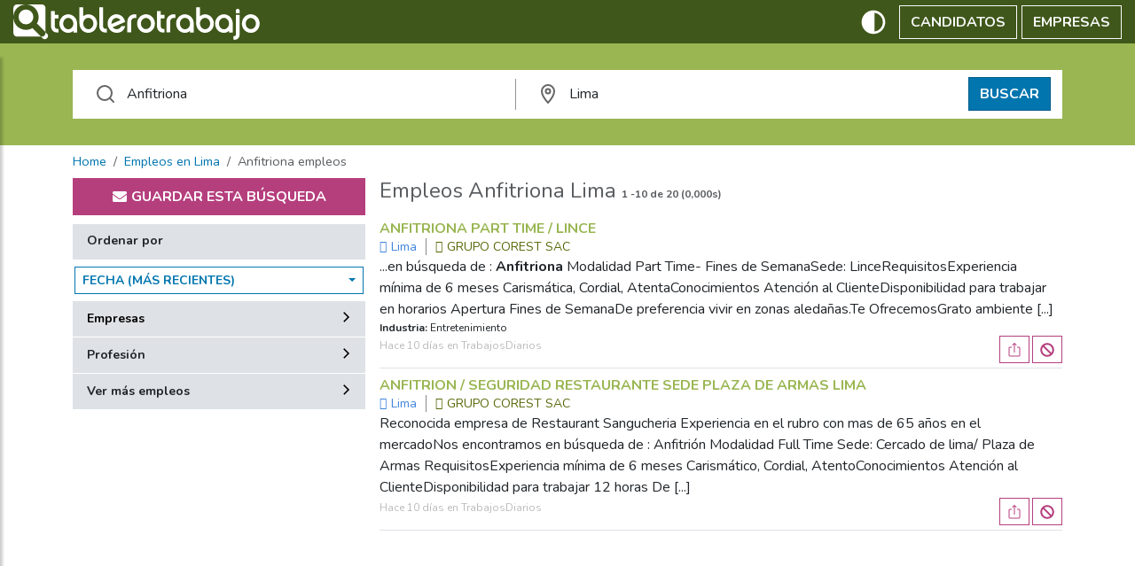

--- FILE ---
content_type: text/html; charset=UTF-8
request_url: https://syndicatedsearch.goog/afs/ads?sjk=bPNfKzH3RsOJruwozHubYw%3D%3D&adsafe=medium&psid=4737539436&adpage=1&channel=4497749002&client=pub-6611292830225251&q=empleos%20anfitriona%20Lima&r=m&hl=es&type=0&oe=UTF-8&ie=UTF-8&fexp=21404%2C17300002%2C17301437%2C17301438%2C17301442%2C17301266%2C72717107&format=n2%7Cn2&ad=n4&nocache=3031768731241659&num=0&output=uds_ads_only&v=3&bsl=10&pac=2&u_his=2&u_tz=0&dt=1768731241704&u_w=1280&u_h=720&biw=1280&bih=720&psw=1280&psh=720&frm=0&uio=--&cont=aa_1%7Caa_2&drt=0&jsid=csa&jsv=855242569&rurl=https%3A%2F%2Fpe.tablerotrabajo.com%2Ftrabajos-en-lima%2Fanfitriona%2F1.html
body_size: 8380
content:
<!doctype html><html lang="es-US"> <head>    <meta content="NOINDEX, NOFOLLOW" name="ROBOTS"> <meta content="telephone=no" name="format-detection"> <meta content="origin" name="referrer"> <title>Anuncios con la tecnología de Google</title>   </head> <body>  <div id="adBlock">    </div>  <script nonce="HTl-ivz6dV-JEvdg0rKL4g">window.AFS_AD_REQUEST_RETURN_TIME_ = Date.now();window.IS_GOOGLE_AFS_IFRAME_ = true;(function(){window.ad_json={"caps":[{"n":"queryId","v":"arJsabCZCLG4nboP2oLmmA4"}],"bg":{"i":"https://www.google.com/js/bg/7jzQGioKFJ5OFJZYvSd075WpIyKymJ_Ea-uCOfrauhc.js","p":"gcnXsQNKUStH8KZwuhWToKgLxkzI3yBqN6pPXEd3MAa6tEELWKVYrSY9JjbEf9E0PEeGDH+tPKFrKVr1Y/vYmr3x4ReEGYGqy51Oj+SXyrCWXRaU+ZuCwYCGXcHcJu/PAQPTsn6f6gR23Qwu5L8s9n3tgionohvA5hDRp0PaUfICB0BhRj+rAwx30IzZXVLgLaWnRfqAQJaZXc1SqbEWDNpDRnzyyXpG9/NCTqthk+LEilEiJv24U5DxxAI2NVJEEfEOz3j676X+pIZaVfO2OvmzG2/XU4Lbi4yNLRQQ484yfvlgY5j9qXMIelQSV19qCQc+GxA8x/I74jCI1GMXhIXo7WI4M22v2Y5V/aE+1TLJ91mdkv2r1zN4PJazIUYs+A+wrugPMT/k0TW1KNXz7c+HrgUKwECT46Pd381SiFFsMIN6VzMdDxW7FV5XR/nGiS8XiXaK/z9fz0QZJktnzUrr2Tp/TqGGQ13gfQB4f2uq4+d1hmgNVTJR2JKndfM+5oQXDhPcokkHQjMh+/ebXeaxLCbgvSc65sOHLtPql/KfXgxWSYh4QtysqB4w2D+emTr9zMdAD/Oo+wqp5o1eZxlPQbj+R8aKtEqtAatWW/UFWXb/7MhNoYtrLUCgEcedqAH+X0lLhKYI/7/ZEqOxWoQPUi5F+hOV+F2DM9tLhF9MJygxYPl3e8O93JZ+Tspsoaj+S59B/[base64]/+qmQV1lNoEw2tCKSCXGlkMsx37xyQbI0yh4CH1p27LzL8I59qqkKsl/DPH7yTa/[base64]/Pm/Eilu8Aya56+ApAIgbtwtRQsLYI3GP28efex70d6aL0gatOjSlw9pPuLFK43gU4BmUQIaQVs0jIM7/xLOh/AwFuEY7zoFCcfJqrmVCexzMvjoZq7ommidMWGy+MgInk/sgsIxN8UCuiC2fAzdJ2kmZAzzrO00k7JKeKdo5TGrFTvHz4/fJRmOpW3BaeauLLpg+kNVQQR29EbS9qKshLpN67vqA1L8bl+q0OhaltTJgny4NwIQw/Ur4i3olVdteDFYpLwMyaRVwwjHskdVx46ODn5szjMJ8Cl1MiSooGqUn+lItagMuEOMPFqz9MbLC9zSWjOsy91LOjZwbQnvQAw/Y/jZp8l6vTd808NXsTJbF+EGcmYcFQvAWxx5KvToUhEeNxpnpyUK8AMtV8WQQrmA9CbE/b0TDgN+B6JL2MBWLhd4hqdHrbgJEdB8kdGr1GRAt0G8BXKCTq9qfooBhEOdyZmOE1Qqr/MlSH5giSkHwBSzXdT38BV3Okxf40GjSOIAVvg8HOMu8CsGid4V6MnxWkICdd8GOJ8VM4JjpgHhcQscOzMxeHAWGsD3qSS3f3hKvLtEBcssljGDLjfp5MfeVO0ABUM81J/Rp7qPUmX+Bl4VDmqbqv1re1QwG+GbjUCSkNrDbgmkoTjj7ar5UUknWv5k+Cyen22So6y6WEe+/9wFd4fps573/7S/jIXxLujadbTZgExTa3qWHEOQ0DDdEkjZ7iuX+grMpgPYTttKeVqt6lwiX6yyrJpsabgbifM8i5Jtf21jtFF6XVTuToso7SFtHreNTOVx0ATqAt49WUd00d15iVaBZNHQsjQu5jT/GpZdyIh1ZNyIW1FsQKoR5lqW57/WENkTiscoUQJhSatjz2tK2ihEXG61GK9N9DYqkMrphGAzM4XQwljnLTupqauU6zNpIBmVTVd1rst3AA3sXHtxXt6xtC1rb2njAdUw22n4YVLZ6UHFNasEk/3C60d6L58VR2XKwP/7yUFFP681sd91kiiqLdTgPS/nIOzZK2DGkwaz6w5cxH+wmEFTXk+Jw+5XWRevQDbI5awYHtRF+nN7fnhu52XlHTWwlBSMgqaYePPVH8c9uqB3x1Zou0he7oKacURnXICtqWRcl/3wINEb+Ad5aqm8PnRXjZ1Hkbv0MwpcwRAr1lbZEZNJ97aF/6Ak0VNZPaVJ57s96CmDdYbMAbbh3UxwnlBVmDmvzQPaQe35zVIZ1IkeYseVS2WuZ3U2pTYUgh4/[base64]/BLUnb0SO+8JTYeJi9b1umgKGAxAgggZTCPKfjzyQIaFClfxEFRmiWhXClOyqR8mp7BwcBmqotBUe++egq4tJpknQbbbBAawN6xZUhYoLpF8dnB+9BaVI4lpE05Maflw+s4qpZqPOPlhOtimIlCxyOc2tAFhO/bsLlo+Om6LgG94IcOZKMVBOJnu1XP+TWPFX68U3OHWe8R6nWM9sb30bxjs4/Z+FaICQDpg9edcBC0vTilrfic1t/+GKmqBH/Tp7kzW5KN0ygH8rHvawRJN/o0i625FtLotFpDQrOgeB78hFJlh2wJ76dUy2ggGY5E07aiUPyovnmPkGhjTB4XnUNJLd9gbEOg/woJDCjvMuUbSUTTRWDRwyVHvaysRrMU0bBV3baLoTZe5YI3E2Wa62GZ8DC4mATeb98ddgvb2HSxGQeLVNpOVXGklzoBnMrfGzFPoZMDrFHp3UZAuP/Qm9MFzIlQSx2NMekJN2ZYQAjI39IHul/miNWgA195c8ySXvDMVJ1TniW2SvnLWX+tBLqDB0bOmOcANqWVc29Eh8U1Branw6l9FCE/3eItcnpQS8r9KpQpTMUsS5Va24VoDq89C1wf1yWhTFYwmLR9BGXY6Zs1uWB8aVwzvZr0PPxMtr+6QPOa2pp268LZzMZEVtLwDgyTKhOM+HEA7FtOqbC9F6Yk5lOxD5wje9/C2VI5lUWpKJZhQZFFxZMtVvIHHd2pa6YQO7TdoVf5qIkThf8cjIYTT5XkjRNZPwUspYUjp50G5qLJKS9k3iBNBY9gD7D8X49N2q0/[base64]/TO57OLJar9dVyAtMh/XGyuM5wKHpjlfHq0jZOHdsh4/bbtzq5gUGugq2JXBU6m3ogyc1vObJpBxPPdLV9XZMDn9Q0cxXkrE/2v3gT6/PEwJwHeK+GscH9bWivGLgg1UilvQyC0GsGtvzxwKHL3I8w/MgNG/HLZHOx5RGIwRlMkt1drAa3fymHKb9tM4yZZK1Sh+hqZhK/jW6MRMPtlXFdf5vphU0lZUkK3rweKUIk50KIFw1S0zGiGNeLK9rNk+cIdL4JmvL1o/5JCCn6nMBWTHsCYF+InhQv0ZUgDyW/AFt7OdCE6asp6Q3NH2ojI+Kd8+D/lOfYcKZfHuoCRtnbtAVMPQQa/VvPkPm752BDLiYuYlmhU4xj/hpaySf9gb7jGRgBNR2HSp+sRxgSiYxPMmEIsOzud8dJqVXO6jyQ8M5OPda8C3MP77owTQxwUU0EL+au+lomUI6RFvSgwmXLiSVkyKxDKjLbg4r1jmVyW+mlNwnJLY5O+fChvsJnAvkB8w+Ndld/ojjsJ+WHi6hdk/0V+rtvqJmVYWo4YN9Tf5hj2LdKw/dQZcO394A/SXQUewatHP6sUrjFILhUxZTYpsPaWvRoD4yteEQKvNYbLpHFu24SwsCFhGYeDU2AgF3LQO8t2Gh/FiDVwzfSSZTjicaw9fQH874wOWNJzFVeYMYq2duet5m5cXpM3rSHMDq3jyVlqSCnHegOTpu2S4MBgg6hIzLije15qcjb6gDwB/gcFhkyy+nIP8j2H12qxdTCOgBlkhnL5iWwunocmDx9CkBo1YUdVXUVGJof/wdK0KoFurLNtbIpBWuKm5enPiv9rpcbdvYSW4Z0I07Q0lflD4CNAIK/rbkV8ktxQffA6BvYr23x+9qXPvU8F3D1hw/b/U3Xm6kR+QEnz2MkncvUJ1JjVmVHiv+F6HdN3p+ItZT9kq4/EndoxSTX4ke9k9OI1lAB38T+Q1KjHu8HUbgmmPuJRozFaeZhR9c9v2mNk1ND+IlzFSJXS7bs+walGTHxRyR5u+B//l2IUQjrnkmXjvgYT0I0ipqTXom9QfK3vAZtpwUiB796Zsu4kHz4RF9S43tIgJrx2QWbxyIUdvZxtvZUkyt8S0Ohe7gKvt+r4LK1nDJOxMkKAnlMEISmqGYxTFXxlxxZEgpU248pooR0qAlnU3iCWLiANxSQe0NX3Agg+bOY+ME4TIkV/rMBeYpPO44LwIZ5t90f87DtCXLRDAHyMGziZhSixUPqZoCNUNkb/Geg6HREe5O7vpEeUUMlVX9V6+JSMdO1Di9Oy0NBJrUsdq7nviY8JnnfoDSgx6c0G+Xncp0XsYFGLHMTlFFpl815uEumydoLtDGNX0NXCK7U0YBXwFQjMag4MvifOqbjlUCVOMNf/Bk0TRI0jPPnb5tGHGJxjnG2bOSgSvH5eS2EjKGJlFbnHc6DN175G9v51ffRJs2w2BjwL7MRAqytY6VdU70u5xUtd6ipWv86YZKkSywL8CSxiv4Y+rmcgWz10Gd0NYV9tpotgslHwLwrDWZisP31ealtJyS2p6ecyFP6AlwN74Hy++Y9d7Luxx26EgUb/dwaoRTw2XsGvPJhofF3kY2R6VDm/ZaY6MqRBh08OHKKo3Ot4FASmwOV86E0iL0S+xewU/P2eDh9snVFP5KEOXeF2SVLTbXibetPS0cDUHk9V2LoPHZEGZOYl1fFM4rBG65vH2tveUtjKTn/[base64]/Z0YaZdfSXi9tXWV2Mk8yIH/nmmQVCYwa4vUXXJcgazzpSTaPiEpFN2OP1WMmOKTALEBJ9XZ/T7lcJJZr5p9XTK/I1PeRdwn5ihPOzU+7CqHUFmOHXdjmcWcJ4IKBWyY82WOYOc8nxLLrJ405qc9H7P+bapsnf9on097iWqYSWF1qD+yJ2MfBg83OxOdnFTnxS4u0px8HlZpSY/Dnk77RcUsT6URqwpW+lwH8/vTK8KSZc1a2RxPGgKxGMF0OAhR5VYMIB/mkD6SwgBrUxkXcwveVLS2k91CYRXAhqVuh+ThI1s/pLcZSqXbOKqOy4vLeXkhkbClbvRWNtluiQdoQSY7tLnCsDhkhDAcGSRqNhhOABJPd9qNuRqksCswUmSalMAeExbIfY1VCwXqYXOP/gPb7ilM5TPbzWzeNLB6H1R4alzMsNh+UkzwpmkzvARzNzaWIri5Fbq8bFq9g92GW/ldPuGrkVShTtKHWh/l74miJHG3mn4OWLckbG9rOCryp5DRir/apiikNtU+ST4afyhF3kGKep3EqsztPJT5ZU48AMt1KsDksoiQTVheaMB7WolmmQenEsFvhtKvggNivpDho4Gae8I8tJ4gj2n1uoTUY4BG4Rsdf38+dWMKNNMNA09a32T/dTWwyubF2i2th/iBNJVHZ48KEnsKApRTsfmQYPMzRwSWFds1L72biqts6cx6T0qGqbsYQL5PD8oXHMN06iJiMYziAa87ptk2hutzWUO+jQer8RZAavURxvhBQxFZPrTugJm9LQHrJOZK2jbtE+uYE/EKwCe0zD5c1oyZQ/OQIk9ROcqeBmvorsy/9UUAyIDFckyiY/khYLl5v8whqhEpPQ/cHgMfXR5jTHKmFdLCywyE5+BZFcG3fNyr2pGCp6W6pzmyMNrVlykgJ7/os3Sel6giWENO5KMLpCf9fSVmmc7phnQ90i9NqXBcN8tTY4F+xJSK9t739eeZ8JiiFy67sA20SaZ2Ls+06+YyYKky0jK8tkfg20tTIZtmFFbRuf7mvgIf6nG0y2mMSoA8xb18zRVZnotTJskcoh9fJHVLKCkj/ignEQFXj+df+MDxZ6w33lInD96Sk6MaMhT6Jx/EeHc2k+RMYaIOOxx2qQlswUB7HcGdg5HTLLgUZFrmJoeSZCfPtzfsUwQ64/lM6DYARE/o+8GrSe7YUY1DDhUwSP0dg+KN/olXeAYuAq7wVbE1v9XLvnP0P/jwf1PDMc/UEuRk/TDt/nQlwKWFXCYyk7R5ZmkOUvuV7ZJhy9b599RqzPIuAjw/Eld8L870+0ssFMzUFds6nC10nuOWKDQBcSAOSvoGqrLwI+UXu0t5g0VI+oLIsvK3jus5/80N/1OEf0jJ3hLM4b021hBjWxgOisrGA37PfC8bquvHmrRwaqWf4y1/qOUqfPxG9ioV37lwzN9a/RwTg0NxjVgoqhz8rLy6zmXpvGyz+ecuZQTRi2ReNnSxOuZci/FcKeiQRGfNTwFuo1aLc6StRZG2iaqNWzPcg4G93oWeov1adKxPJvtvLnijs+MuYUn6PS48IGJuyWXxTkKLxbazJ0iQKu3MSn1nwBlxLLfw7BPKICqXLh3tTbEX4jQ5MVmy2og0gFdv9nfJihG40h1l0mn6fRuf83/y66nxInZxgzFMCyH7kCkp9gbG94G4veMce0UdMsSHyOvFz0ulcxE+sX0rXGqjUVkrRuLbLRWXjhetWvAhjxshpaXTGjQAm/qQfAymbty4DsFLLdIxW2atGfxa4aq6FdKluEBVb3+YhFCNhG7e7TR3XYGM0Hkgwj3VYJSmzubTqx81F1aSSZIYX7ADB0nAoFN5qgkJsrSdBY5LE9GeTjL6gIC6K5XtpKT7rhwuRvf45rrWnefjmhIrsEe/ufZ46QaSNvUVOxMyUr9fEE+f0V5NIrxJYjiBm07dD+zICnNKenmBekypJoKWXpMmSfezvcBHJwIMUEBDv+HFdRZ1+rPuvV/UUJTHmp1SW3PbsDI3YaWQXlj2b7O8Y/eAyK8kpeZn5TrMtYRdMiPc51xqOszF6zCsgWrsI7+zVVHVTE5x5rswUa30rOe7mS5SidfJ6dsIqSM8lvLTNSf5oWiaUKgvl3UkT2unRtTnXHXZNmicqgoIb22vLIwiKMS+wAHhMLK58OheC0zIw0NqlY12oROxaOGT7rv1Hz/8oRf4TuZlv1jk8FIlpW+oeJAoMPP/cJ+LzfFdkjGSn1xhMfgXuyMwE0pT/MPuv+kD54mLvVQF+VlwKAPRHJAfmRUO8QIkJVu5m2qBbgn5MddHrLwf9a3CARn/xMEF0FNJqXPrlOkdmgqkT8NOn6NqN0ClYl74wi0vqKk0icz0Pj6Dve6reuTxxBlTcsLQHNWf7K9M8ZgWTJ+InKIsw0xuaUSP7+oHDLz/rw6IbNvHwHzj5hjAOrOobIEJTmHuYksEDmsI166uqkCC0ZWc2kkuEbh+h7ZLl4G6UQfevHKZbHgloIls3RCauppnX+E3lKZMGsnhfjZWZ+uERYKAW6V8/tWqhIxZjLV6YDc32EY656wRo21mTa8Kv7NXmjnrMJEX38Ps5nMpIcKj4UTnp3b/QATCOBF79vuLJVfOF1KJcTb78FGk5IcxdoBjQwNlO9h2FFcEwY4SQ6di/4xd3yR7nE4usg5813mnm3SWLKcn4F4UnijYOPqXoZa4UIJRYD53XdeCsn+yERgqRl3TInJsLX7vuM3TS21stiBNHtF2waVT1v7cYXQBBwEoTyvUeZCN8GChdRVsKkVeL21FIzrge4isATL4qRn05tIg525QRfuag2irjAz4YCmbebg3VxonA1MUFPHcYRn/JmnSzc65sq8bKBpQb9GrOBl7yXS3x/ma6kdvD9Fkg3WlKifnNGcOuRdOIf6kLBOB7iiJVxC5YHcnMwIbZLv0dBEPVPqlocB1U2KS41KcUPmaDpHM3ncfNSZeVFXAKQ1U4Z7Llr+G2qW6NbHcsZzJL3it669iY2SJxy82p9frkIWCVZTjnxqXVovmR2vmicOzvYDZZ9u83raYkxC/SsUMmS4b9hJYGv3g6ITK+qqhbLJ0xvougfGLrqf9xfvpDc8zRMHAxC/zYPZ9QlYQiEtI7ieOraClf3ysiQmht2xEOvzjAPRKDdwi2SAZCaMzUx81/d6kWOomryhbjlZIJDO4B79rMjy2sifrKiykrSJwr+du0lorvKlQsBXdDe3YZ8MnfWlQw03/uDQv31jPlMGru6G6g+GfY4k9eZtle3nlPuTf0NQg/Hs04Iny6S+WqtV7F9aRwXDr8vZo+yAmVZxIGBfEHuwoUAb1bdXOmhFj5tf5Iqe5KByt3KzJLGg6kYTxnwWOEjyoJRIBofkI5CAgqlEB94GjDMR0KFxCZJ14lVC5zwcjNqGIQrn/DFw34RMlL2t5HS9lvCvl012kSoQVKAKNrnCmMOp0DOXwwLKlGS9lfhIiqIKTqTRrWa8v7Wuegv5EnbaiolG+IsCYnzgTuRfdZ6excqnLWsJoNaDhrx1AuOcpnrsd8dfpXVZKsp62Zj9ve+xzV+0fXFWmsAQx4s8tOIkYndKrkK07AtO4CXtI/ioFuO37f1RS20+AWaECbtosp/UwmrdMOyoRbWA3binhFdQMb0wqZ2/SiTrcfFj5VzxHv57B0KhYNo392BYtOBhrsc+bOLEp6iciKTIjti/L2KywqNaxzilvIszdRvGHosJ/GAg6ETN7JGEHnPotAThRyOzUj1dxsX4KeWpy8uOC13NN1LbpBRSDvOP7iGYhZPvsPeQ0DoqSl8q2tXnN2e2QTqyyk9twQinXjeT60bpcGIy8sFBd+U5ZG7EV5i49P66gV5GLd5873dr0SWLxl9ogRsdQZ9iqTT0K+3DoICGU5fBc+vPYkU9z9bGJHB/PSoQv+Ko3jOoNnpnL0xuTvhy3Mov5CToW/L6gejSBEGozM56ygGDr0zDSx59+6CmSCkqqRPRd+AAUjml0oSG6mzcUeThwGfntzRHnhxmVhpCHvBI9QK5eGLECnUo0JSLe7qrKywfEMiCpaRfnOZ9fdT3bNCHZtDbx3QP/nmQXRo0uWjI4if9TmFNwbr30yNK8BnSHyZhlFfmODQH15S8GlNvxnZZprrAQ6nyI9YCbr6+ttojP1TGs/[base64]/t89kxJlUjMLIBPKIwt27p2ja7DZ3ZxslGvdPRIllXh6rQmL+NVMV/qWuVg/m0Nfgr/KMlUbSvKGB2Iwa9kpeCbyB8ttR9iyO+IfaQsIoAX4OMK5DMMwIO6qy0PIIfS/j1d6ajWcGfewt36U5S2I7Q3NkoGAHOiiOBLEa+crg5AkgpLTsSRqMJYeF1Anxt6UwoISOw2qCiNia0UvJ7fGLLwAk/h6Hevp80S4zGiHN7iA5EHkYzb49opAJzqPbhWoRTZQPQfGDC6RNbFA0GHCyuxB/6Lxckb2OQ+osct8Bx0RUPNZzd+VREy4Wb5FpPiOJOpPfSDwpZRjmC6LhEVdscaG8VUayJrsXM9oKrAPTx6p+91mAa8RM0/VPjShU6hnt3xRAjGEP/ZQl4dQtDpnxV5zMMuHm7QBsgdghuQ0nt6fs2hsuPWaHtA67OS+e7Rn2MoT+d4Am6eeKlxfqtd57fTmR7756GJ3pTV+QZgGE1yCyTfcFswEkfEEghQDYfV3qSsAbKXlw\u003d"},"gd":{"ff":{"fd":"swap","eiell":true,"pcsbs":"44","pcsbp":"8","esb":true},"cd":{"pid":"pub-6611292830225251","eawp":"partner-pub-6611292830225251","qi":"arJsabCZCLG4nboP2oLmmA4"},"pc":{},"dc":{"d":true}}};})();</script> <script src="/adsense/search/async-ads.js?pac=2" type="text/javascript" nonce="HTl-ivz6dV-JEvdg0rKL4g"></script>  </body> </html>

--- FILE ---
content_type: text/javascript
request_url: https://pe.tablerotrabajo.com/dist/search-component.bundle.js
body_size: 5563
content:
(self.webpackChunkbachecalavoroit=self.webpackChunkbachecalavoroit||[]).push([[40,464],{22:(e,t,n)=>{"use strict";n.r(t),n.d(t,{default:()=>l});var r=n(808),o=n.n(r);n.p;function i(e){return i="function"==typeof Symbol&&"symbol"==typeof Symbol.iterator?function(e){return typeof e}:function(e){return e&&"function"==typeof Symbol&&e.constructor===Symbol&&e!==Symbol.prototype?"symbol":typeof e},i(e)}function a(){a=function(){return e};var e={},t=Object.prototype,n=t.hasOwnProperty,r=Object.defineProperty||function(e,t,n){e[t]=n.value},o="function"==typeof Symbol?Symbol:{},c=o.iterator||"@@iterator",u=o.asyncIterator||"@@asyncIterator",l=o.toStringTag||"@@toStringTag";function s(e,t,n){return Object.defineProperty(e,t,{value:n,enumerable:!0,configurable:!0,writable:!0}),e[t]}try{s({},"")}catch(e){s=function(e,t,n){return e[t]=n}}function d(e,t,n,o){var i=t&&t.prototype instanceof p?t:p,a=Object.create(i.prototype),c=new j(o||[]);return r(a,"_invoke",{value:C(e,n,c)}),a}function f(e,t,n){try{return{type:"normal",arg:e.call(t,n)}}catch(e){return{type:"throw",arg:e}}}e.wrap=d;var h={};function p(){}function v(){}function y(){}var m={};s(m,c,(function(){return this}));var w=Object.getPrototypeOf,g=w&&w(w(_([])));g&&g!==t&&n.call(g,c)&&(m=g);var b=y.prototype=p.prototype=Object.create(m);function x(e){["next","throw","return"].forEach((function(t){s(e,t,(function(e){return this._invoke(t,e)}))}))}function S(e,t){function o(r,a,c,u){var l=f(e[r],e,a);if("throw"!==l.type){var s=l.arg,d=s.value;return d&&"object"==i(d)&&n.call(d,"__await")?t.resolve(d.__await).then((function(e){o("next",e,c,u)}),(function(e){o("throw",e,c,u)})):t.resolve(d).then((function(e){s.value=e,c(s)}),(function(e){return o("throw",e,c,u)}))}u(l.arg)}var a;r(this,"_invoke",{value:function(e,n){function r(){return new t((function(t,r){o(e,n,t,r)}))}return a=a?a.then(r,r):r()}})}function C(e,t,n){var r="suspendedStart";return function(o,i){if("executing"===r)throw new Error("Generator is already running");if("completed"===r){if("throw"===o)throw i;return A()}for(n.method=o,n.arg=i;;){var a=n.delegate;if(a){var c=k(a,n);if(c){if(c===h)continue;return c}}if("next"===n.method)n.sent=n._sent=n.arg;else if("throw"===n.method){if("suspendedStart"===r)throw r="completed",n.arg;n.dispatchException(n.arg)}else"return"===n.method&&n.abrupt("return",n.arg);r="executing";var u=f(e,t,n);if("normal"===u.type){if(r=n.done?"completed":"suspendedYield",u.arg===h)continue;return{value:u.arg,done:n.done}}"throw"===u.type&&(r="completed",n.method="throw",n.arg=u.arg)}}}function k(e,t){var n=t.method,r=e.iterator[n];if(void 0===r)return t.delegate=null,"throw"===n&&e.iterator.return&&(t.method="return",t.arg=void 0,k(e,t),"throw"===t.method)||"return"!==n&&(t.method="throw",t.arg=new TypeError("The iterator does not provide a '"+n+"' method")),h;var o=f(r,e.iterator,t.arg);if("throw"===o.type)return t.method="throw",t.arg=o.arg,t.delegate=null,h;var i=o.arg;return i?i.done?(t[e.resultName]=i.value,t.next=e.nextLoc,"return"!==t.method&&(t.method="next",t.arg=void 0),t.delegate=null,h):i:(t.method="throw",t.arg=new TypeError("iterator result is not an object"),t.delegate=null,h)}function E(e){var t={tryLoc:e[0]};1 in e&&(t.catchLoc=e[1]),2 in e&&(t.finallyLoc=e[2],t.afterLoc=e[3]),this.tryEntries.push(t)}function L(e){var t=e.completion||{};t.type="normal",delete t.arg,e.completion=t}function j(e){this.tryEntries=[{tryLoc:"root"}],e.forEach(E,this),this.reset(!0)}function _(e){if(e){var t=e[c];if(t)return t.call(e);if("function"==typeof e.next)return e;if(!isNaN(e.length)){var r=-1,o=function t(){for(;++r<e.length;)if(n.call(e,r))return t.value=e[r],t.done=!1,t;return t.value=void 0,t.done=!0,t};return o.next=o}}return{next:A}}function A(){return{value:void 0,done:!0}}return v.prototype=y,r(b,"constructor",{value:y,configurable:!0}),r(y,"constructor",{value:v,configurable:!0}),v.displayName=s(y,l,"GeneratorFunction"),e.isGeneratorFunction=function(e){var t="function"==typeof e&&e.constructor;return!!t&&(t===v||"GeneratorFunction"===(t.displayName||t.name))},e.mark=function(e){return Object.setPrototypeOf?Object.setPrototypeOf(e,y):(e.__proto__=y,s(e,l,"GeneratorFunction")),e.prototype=Object.create(b),e},e.awrap=function(e){return{__await:e}},x(S.prototype),s(S.prototype,u,(function(){return this})),e.AsyncIterator=S,e.async=function(t,n,r,o,i){void 0===i&&(i=Promise);var a=new S(d(t,n,r,o),i);return e.isGeneratorFunction(n)?a:a.next().then((function(e){return e.done?e.value:a.next()}))},x(b),s(b,l,"Generator"),s(b,c,(function(){return this})),s(b,"toString",(function(){return"[object Generator]"})),e.keys=function(e){var t=Object(e),n=[];for(var r in t)n.push(r);return n.reverse(),function e(){for(;n.length;){var r=n.pop();if(r in t)return e.value=r,e.done=!1,e}return e.done=!0,e}},e.values=_,j.prototype={constructor:j,reset:function(e){if(this.prev=0,this.next=0,this.sent=this._sent=void 0,this.done=!1,this.delegate=null,this.method="next",this.arg=void 0,this.tryEntries.forEach(L),!e)for(var t in this)"t"===t.charAt(0)&&n.call(this,t)&&!isNaN(+t.slice(1))&&(this[t]=void 0)},stop:function(){this.done=!0;var e=this.tryEntries[0].completion;if("throw"===e.type)throw e.arg;return this.rval},dispatchException:function(e){if(this.done)throw e;var t=this;function r(n,r){return a.type="throw",a.arg=e,t.next=n,r&&(t.method="next",t.arg=void 0),!!r}for(var o=this.tryEntries.length-1;o>=0;--o){var i=this.tryEntries[o],a=i.completion;if("root"===i.tryLoc)return r("end");if(i.tryLoc<=this.prev){var c=n.call(i,"catchLoc"),u=n.call(i,"finallyLoc");if(c&&u){if(this.prev<i.catchLoc)return r(i.catchLoc,!0);if(this.prev<i.finallyLoc)return r(i.finallyLoc)}else if(c){if(this.prev<i.catchLoc)return r(i.catchLoc,!0)}else{if(!u)throw new Error("try statement without catch or finally");if(this.prev<i.finallyLoc)return r(i.finallyLoc)}}}},abrupt:function(e,t){for(var r=this.tryEntries.length-1;r>=0;--r){var o=this.tryEntries[r];if(o.tryLoc<=this.prev&&n.call(o,"finallyLoc")&&this.prev<o.finallyLoc){var i=o;break}}i&&("break"===e||"continue"===e)&&i.tryLoc<=t&&t<=i.finallyLoc&&(i=null);var a=i?i.completion:{};return a.type=e,a.arg=t,i?(this.method="next",this.next=i.finallyLoc,h):this.complete(a)},complete:function(e,t){if("throw"===e.type)throw e.arg;return"break"===e.type||"continue"===e.type?this.next=e.arg:"return"===e.type?(this.rval=this.arg=e.arg,this.method="return",this.next="end"):"normal"===e.type&&t&&(this.next=t),h},finish:function(e){for(var t=this.tryEntries.length-1;t>=0;--t){var n=this.tryEntries[t];if(n.finallyLoc===e)return this.complete(n.completion,n.afterLoc),L(n),h}},catch:function(e){for(var t=this.tryEntries.length-1;t>=0;--t){var n=this.tryEntries[t];if(n.tryLoc===e){var r=n.completion;if("throw"===r.type){var o=r.arg;L(n)}return o}}throw new Error("illegal catch attempt")},delegateYield:function(e,t,n){return this.delegate={iterator:_(e),resultName:t,nextLoc:n},"next"===this.method&&(this.arg=void 0),h}},e}function c(e,t,n,r,o,i,a){try{var c=e[i](a),u=c.value}catch(e){return void n(e)}c.done?t(u):Promise.resolve(u).then(r,o)}function u(e,t){for(var n=0;n<t.length;n++){var r=t[n];r.enumerable=r.enumerable||!1,r.configurable=!0,"value"in r&&(r.writable=!0),Object.defineProperty(e,(o=r.key,a=void 0,a=function(e,t){if("object"!==i(e)||null===e)return e;var n=e[Symbol.toPrimitive];if(void 0!==n){var r=n.call(e,t||"default");if("object"!==i(r))return r;throw new TypeError("@@toPrimitive must return a primitive value.")}return("string"===t?String:Number)(e)}(o,"string"),"symbol"===i(a)?a:String(a)),r)}var o,a}const l=function(){function e(t,n,r){!function(e,t){if(!(e instanceof t))throw new TypeError("Cannot call a class as a function")}(this,e),this.common=t,this.modal=n,this.swal=r,this.jaModalHasBeenOpened=!1,this.initJobAlert(),this.bindFeaturedClick(),this.bindFilters(),this.talentSelector="dyn-entry",this.talent(),document.getElementById("alertModal")||this.removeButton()}var t,n,r,i,l;return t=e,n=[{key:"bindFilters",value:function(){document.querySelector(".showfilters")&&(document.querySelector(".showfilters").addEventListener("click",(function(e){var t=document.querySelector("#filters-mobile");t.className=t.className.concat(" active"),(t=document.querySelector("body")).className=t.className.concat(" noscroll")}),!1),document.querySelector(".filters-mobile-dismiss").addEventListener("click",(function(e){var t=document.querySelector("#filters-mobile");t.className=t.className.replace(/active\b/,"").trim(),(t=document.querySelector("body")).className=t.className.replace(/noscroll\b/,"")}),!1))}},{key:"bindFeaturedClick",value:function(){var e=document.querySelectorAll("*[data-dest]");Array.prototype.filter.call(e,(function(e){e.addEventListener("click",(function(e){window.open(e.currentTarget.getAttribute("data-dest"),"_blank"),window.siteContext.dev||ga("send","event",e.currentTarget.getAttribute("data-src"),"Click",e.currentTarget.getAttribute("data-id"))}))}))}},{key:"removeButton",value:function(){document.querySelectorAll(".openSaveSearch").forEach((function(e){e&&e.parentNode&&e.parentNode.removeChild(e)}))}},{key:"initJobAlert",value:function(){var e=this;window.siteContext&&window.siteContext.u_il&&!window.siteContext.u_ij?this.removeButton():window.siteContext&&!window.siteContext.ul&&void 0!==window.siteContext.ja_crc&&void 0!==o()&&void 0===o().get("ja_"+window.siteContext.ja_crc)&&document.querySelectorAll(".entry > a").forEach((function(t){t.addEventListener("click",(function(t){e.jaModalHasBeenOpened||(t.preventDefault(),e.triggerJobAlertModal())}))})),document.querySelectorAll(".openSaveSearch").forEach((function(t){t.addEventListener("click",(function(){e.triggerJobAlertModal()}))}));var t=document.querySelector("form[name=saveSearch]");null!=t&&t.addEventListener("submit",(function(n){if(t.classList.add("was-validated"),!1===t.checkValidity())return n.preventDefault(),n.stopPropagation(),!1;if(!document.querySelector("input[name=alert-privacy]").checked&&!window.siteContext.u_il)return e.swal.fire("",window.siteContext.i18.privacy_required,"error"),n.preventDefault(),n.stopPropagation(),!1;var r=new Object;return r.email=document.querySelector("input[name=alert-address]").value,fetch("/api/validate",{method:"POST",headers:{"Content-Type":"application/json"},body:JSON.stringify(r)}).then((function(e){if(!e.ok)throw new Error("Bad status code from server.");return e.json()})).then((function(t){return t.status?e.doSubscribeToAlert(t.data.email):t.data.ask?e.swal.fire({title:"",html:t.message,icon:"question",showCancelButton:!0,confirmButtonText:"Si",cancelButtonText:"No"}).then((function(n){n.isConfirmed&&e.doSubscribeToAlert(t.data.email)})):e.swal.fire("",t.message,"error"),n.preventDefault(),n.stopPropagation(),!1})),n.preventDefault(),n.stopPropagation(),!1}),!1)}},{key:"doSubscribeToAlert",value:function(e){var t=this,n={email:e,kwd:window.siteContext.n.kwd?window.siteContext.n.kwd:"",where:window.siteContext.n.where?window.siteContext.n.where:""},r=document.querySelector("form[name=saveSearch]"),i=r.querySelector("button[type=submit]");i.disabled=!0;var a=window.siteContext&&window.siteContext.i18&&window.siteContext.i18.generic_error?window.siteContext.i18.generic_error:"An unexpected error occurred. Please try again.";fetch("/api/ja",{method:"POST",headers:{"Content-Type":"application/json"},body:JSON.stringify(n)}).then((function(e){if(!e.ok)throw new Error("Network response was not ok");return e.json()})).then((function(e){e.status?(document.querySelector("input[name=alert-address]").value="",document.querySelector("input[name=alert-privacy]").checked=!1,t.common.removeClass(r,"was-validated"),t.swal.fire({title:"",html:e.message,icon:"success"}).then((function(){t.am&&t.am.hide()})),void 0!==o()&&o().set("ja_"+window.siteContext.ja_crc,"1",{expires:365})):t.swal.fire("",e.message||a,"error")})).catch((function(){t.swal.fire("",a,"error")})).finally((function(){i.disabled=!1}))}},{key:"triggerJobAlertModal",value:function(){this.jobalert(),o().set("ja_"+window.siteContext.ja_crc,"1",{expires:1})}},{key:"jobalert",value:function(){document.getElementById("alertModal")&&(this.jaModalHasBeenOpened=!0,this.am=new this.modal(document.getElementById("alertModal"),{keyboard:!0}),this.am.show())}},{key:"getjobalertmodal",value:function(){return this.am}},{key:"talent",value:function(){try{document.querySelectorAll(".entry").length>=5&&this.getTalent(window.siteContext.api_url)}catch(e){console.error(e)}}},{key:"getTalent",value:(i=a().mark((function e(t){var n,r,o,i;return a().wrap((function(e){for(;;)switch(e.prev=e.next){case 0:return e.next=2,fetch(t);case 2:return n=e.sent,e.next=5,n.json();case 5:if((r=e.sent).results.length>0)for(o=document.querySelectorAll(".entry")[4],this.talentContainer(o),i=0;i<r.results.length;i++)3==i&&(this.talentContainer(document.querySelectorAll(".entry")[document.querySelectorAll(".entry").length-1],"dyn-entry-alt"),this.talentSelector="dyn-entry-alt"),this.talentEntry(r.results[i]);case 7:case"end":return e.stop()}}),e,this)})),l=function(){var e=this,t=arguments;return new Promise((function(n,r){var o=i.apply(e,t);function a(e){c(o,n,r,a,u,"next",e)}function u(e){c(o,n,r,a,u,"throw",e)}a(void 0)}))},function(e){return l.apply(this,arguments)})},{key:"talentContainer",value:function(e,t){var n=document.createElement("div");n.classList.add("dyn-entry"),null!=t&&n.classList.add(t),e.parentNode.insertBefore(n,e.nextSibling)}},{key:"talentEntry",value:function(e){var t=document.createElement("div");t.classList.add("entry");var n=document.createElement("a");n.setAttribute("target","_blank"),n.setAttribute("href",e.url),n.setAttribute("onmousedown",e.onmousedown);var r=document.createElement("h2");r.innerHTML=e.jobtitle,n.appendChild(r);var o=document.createElement("p");if(o.classList.add("sub"),e.city.length>0){var i=document.createElement("span");i.classList.add("plc"),i.innerHTML=e.city,o.appendChild(i)}if(e.company.length>0){var a=document.createElement("span");a.classList.add("cmp"),a.innerHTML=e.company,o.appendChild(a)}if(n.appendChild(o),!window.siteContext.mv){var c=document.createElement("p");c.classList.add("hidden-xs"),c.innerHTML=e.description,n.appendChild(c)}var u=document.createElement("div");u.classList.add("foo"),u.innerHTML=e.formattedDate,n.appendChild(u),t.appendChild(n),document.querySelector("."+this.talentSelector).appendChild(t)}}],n&&u(t.prototype,n),r&&u(t,r),Object.defineProperty(t,"prototype",{writable:!1}),e}()},808:(e,t,n)=>{var r,o;!function(i){if(void 0===(o="function"==typeof(r=i)?r.call(t,n,t,e):r)||(e.exports=o),!0,e.exports=i(),!!0){var a=window.Cookies,c=window.Cookies=i();c.noConflict=function(){return window.Cookies=a,c}}}((function(){function e(){for(var e=0,t={};e<arguments.length;e++){var n=arguments[e];for(var r in n)t[r]=n[r]}return t}function t(e){return e.replace(/(%[0-9A-Z]{2})+/g,decodeURIComponent)}return function n(r){function o(){}function i(t,n,i){if("undefined"!=typeof document){"number"==typeof(i=e({path:"/"},o.defaults,i)).expires&&(i.expires=new Date(1*new Date+864e5*i.expires)),i.expires=i.expires?i.expires.toUTCString():"";try{var a=JSON.stringify(n);/^[\{\[]/.test(a)&&(n=a)}catch(e){}n=r.write?r.write(n,t):encodeURIComponent(String(n)).replace(/%(23|24|26|2B|3A|3C|3E|3D|2F|3F|40|5B|5D|5E|60|7B|7D|7C)/g,decodeURIComponent),t=encodeURIComponent(String(t)).replace(/%(23|24|26|2B|5E|60|7C)/g,decodeURIComponent).replace(/[\(\)]/g,escape);var c="";for(var u in i)i[u]&&(c+="; "+u,!0!==i[u]&&(c+="="+i[u].split(";")[0]));return document.cookie=t+"="+n+c}}function a(e,n){if("undefined"!=typeof document){for(var o={},i=document.cookie?document.cookie.split("; "):[],a=0;a<i.length;a++){var c=i[a].split("="),u=c.slice(1).join("=");n||'"'!==u.charAt(0)||(u=u.slice(1,-1));try{var l=t(c[0]);if(u=(r.read||r)(u,l)||t(u),n)try{u=JSON.parse(u)}catch(e){}if(o[l]=u,e===l)break}catch(e){}}return e?o[e]:o}}return o.set=i,o.get=function(e){return a(e,!1)},o.getJSON=function(e){return a(e,!0)},o.remove=function(t,n){i(t,"",e(n,{expires:-1}))},o.defaults={},o.withConverter=n,o}((function(){}))}))}}]);